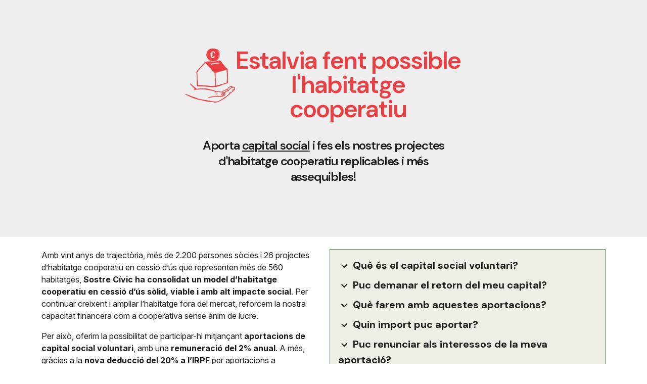

--- FILE ---
content_type: text/html; charset=UTF-8
request_url: https://forms.sostrecivic.coop/ksocial.php
body_size: 51312
content:

<!doctype html>
<html lang="ca">

<head>
    <meta charset="utf-8">
    <meta name="viewport" content="width=device-width, initial-scale=1, shrink-to-fit=no">
    <meta name="description" content="">
    <meta name="author" content="">
    <title>Estalvia fent possible l'habitatge cooperatiu</title>

    <link href="https://cdn.jsdelivr.net/npm/bootstrap@5.3.3/dist/css/bootstrap.min.css" rel="stylesheet"
        integrity="sha384-QWTKZyjpPEjISv5WaRU9OFeRpok6YctnYmDr5pNlyT2bRjXh0JMhjY6hW+ALEwIH" crossorigin="anonymous">
    <script src="https://kit.fontawesome.com/936606e185.js" crossorigin="anonymous"></script>
    <link rel="preconnect" href="https://fonts.googleapis.com">
    <link rel="preconnect" href="https://fonts.gstatic.com" crossorigin>
    <link
        href="https://fonts.googleapis.com/css2?family=DM+Sans:ital,opsz,wght@0,9..40,100..1000;1,9..40,100..1000&display=swap"
        rel="stylesheet">
    <link
        href="https://fonts.googleapis.com/css2?family=DM+Sans:ital,opsz,wght@0,9..40,100..1000;1,9..40,100..1000&family=Inter:ital,opsz,wght@0,14..32,100..900;1,14..32,100..900&display=swap"
        rel="stylesheet">
    <link
        href="https://fonts.googleapis.com/css2?family=DM+Mono:ital,wght@0,300;0,400;0,500;1,300;1,400;1,500&family=DM+Sans:ital,opsz,wght@0,9..40,100..1000;1,9..40,100..1000&family=Inter:ital,opsz,wght@0,14..32,100..900;1,14..32,100..900&display=swap"
        rel="stylesheet">
    <link href="css/alta.css" rel="stylesheet">
    <link rel="icon" href="https://sostrecivic.coop/wp-content/uploads/2023/03/cropped-sostre_civic_favicon-32x32.png"
        sizes="32x32" />
    <link rel="icon" href="https://sostrecivic.coop/wp-content/uploads/2023/03/cropped-sostre_civic_favicon-192x192.png"
        sizes="192x192" />
    <link rel="apple-touch-icon"
        href="https://sostrecivic.coop/wp-content/uploads/2023/03/cropped-sostre_civic_favicon-180x180.png" />
    <meta name="msapplication-TileImage"
        content="https://sostrecivic.coop/wp-content/uploads/2023/03/cropped-sostre_civic_favicon-270x270.png" />
    <style>
    .header {
        background-color: #EEEEEE;
        padding-top: 6rem;
        padding-bottom: 6rem;

    }

    .header h1 {
        font-family: DM Sans;
        font-size: 48px;
        font-weight: 600;
        line-height: 48px;
        /* letter-spacing: 0.05em; */
        text-align: center !important;
        text-underline-position: from-font;
        text-decoration-skip-ink: none;
        color: #E83F43;
        margin-bottom: 2rem;
    }

    .header h2 {
        font-family: DM Sans;
        font-size: 24px;
        font-weight: 600;
        line-height: 31.25px;
        letter-spacing: -0.05em;
        text-align: center;

    }

    .header h2 .underlined {
        text-decoration-line: underline;
        text-decoration-style: solid;
        text-underline-offset: 12%;
        text-decoration-thickness: 10%;
        text-underline-position: from-font;
        text-decoration-skip-ink: auto;
    }

    .destacat {
        background-color: #E83F43;
        padding-top: 6rem;
        padding-bottom: 6rem;

        color: white;
    }

    .destacat h2 {
        text-align: center;
    }

    .btn-ks {
        border-radius: 0;
        background-color: #EFEEE6;
        margin-right: 0.5rem;
    }

    #form,
    #lainterna,
    #common {
        display: none;
    }

    .especific-soci {
        display: none;
    }



    .form {
        display: none;
    }

    .error-block {
        background-color: #EA4142;
        padding: 10px;
        color: white;
        font-weight: bold;
        text-align: center;
        margin-top: 1rem;
        margin-bottom: 1rem;
    }

    .btn-actiu {
        background-color: #E83F43;
        border: 1px solid white;
        color: white;
    }

    .btn-actiu:hover {
        background-color: #E83F43;
        border: 1px solid white;
        color: white;
    }

    .btn-ks-alt {
        border-radius: 0;
        background-color: #EFEEE6;
        color: #E83F43;
        border: 1px solid #E83F43;
        margin-bottom: 0.5rem;
    }

    .btn-ks-alt:hover {
        border-radius: 0;
        color: #EFEEE6;
        background-color: #E83F43;
        margin-bottom: 0.5rem;
    }


    .btn-ks-alt.btn-actiu {
        border-radius: 0;
        color: #EFEEE6;
        background-color: #E83F43;
        margin-bottom: 0.5rem;
    }

    .form-element {
        margin-bottom: 0.5rem;
    }

    .content {
        display: none;
        margin-left: 25px;
        margin-bottom: 10px !important;
    }

    .empty,
    .error-input {
        border: 2px solid red !important;
    }

    #import-error-info-soci {
        display: none;
        background-color: red;
        color: white;
        padding: 5px;
        font-weight: bold;
    }
    </style>
</head>

<body>
    <div class="header">
        <div class="container">
            <div class="row">
                <div class="col-sm-6 offset-sm-3 text-center">
                    <h1> <img src="img/Icona_KSocial_ma.png" style="float: left;">
                        Estalvia fent possible<br /> l'habitatge cooperatiu</h1>
                    <h2>Aporta <span class="underlined">capital social</span> i fes els nostres projectes<br />
                        d'habitatge
                        cooperatiu replicables i més assequibles!</h2>
                </div>
            </div>
        </div>
    </div>

    <div id="container" class="container mt-4">
        <div class="row">
            <div class="col-sm-6">
                <p>
                    Amb vint anys de trajectòria, més de 2.200 persones sòcies i 26 projectes d’habitatge cooperatiu en
                    cessió d’ús que representen més de 560 habitatges, <strong>Sostre Cívic ha consolidat un model
                        d’habitatge cooperatiu en cessió d’ús sòlid, viable i amb alt impacte social</strong>. Per
                    continuar creixent i ampliar l’habitatge fora del mercat, reforcem la nostra capacitat financera com
                    a cooperativa sense ànim de lucre.
                </p>
                <p>
                    Per això, oferim la possibilitat de participar-hi mitjançant <strong>aportacions de capital social
                        voluntari</strong>, amb una <strong>remuneració del 2% anual</strong>. A més, gràcies a la
                    <strong>nova deducció del 20% a l’IRPF</strong> per aportacions a cooperatives d’habitatge (fins a
                    15.000€ d'aportació i fins a 3.000€ de deducció anuals, amb un compromís mínim de permanència de
                    cinc anys), la <strong>rendibilitat
                         mitjana se situa al voltant del 6%</strong>, combinant retorn econòmic i impacte social.
                </p>
            </div>
            <div class="col-sm-6">
                <div class="alert alert-sc p-3">
                    <h3 class="mt-0 toggle-faq" style="cursor: pointer;" data-id=1>
                        <img src="img/keyboard_arrow_down.png">
                        Què és el capital social voluntari?
                    </h3>
                    <p class="content" data-id=1>És el capital que tota persona sòcia aporta voluntàriament a la
                        cooperativa (és a
                        dir, més enllà dels 100 € d’aportació inicial obligatòria). Per aquest capital es rep una
                        remuneració anual del 2% anual, revisable per l’Assemblea general o acord del Consell Rector.
                    </p>
                    <h3 class="mt-0 toggle-faq" style="cursor: pointer;" data-id=2>
                        <img src="img/keyboard_arrow_down.png">
                        Puc demanar el retorn del meu capital?
                    </h3>
                    <p class="content" data-id=2>Sí, garantim que sempre retornarem el capital voluntari aportat en un
                        termini màxim de 3 mesos. La cooperativa té prou liquiditat per fer-ho en condicions normals, i
                        no es preveu cap situació en què això no sigui possible.<br />
                        Tanmateix, per assegurar la sostenibilitat financera en cas d’una situació excepcional de falta
                        de liquiditat (molt improbable), l’Assemblea ha establert un límit de retorn anual del 20% del
                        total de les aportacions voluntàries acumulades. Això significa que, si hi hagués 500.000 € en
                        capital voluntari, la cooperativa es reserva el dret de retornar com a màxim 100.000 € anualment
                        (el 20%), seguint l’ordre de sol·licitud.<br />
                        En qualsevol cas, aquest límit només s’aplicaria en circumstàncies extraordinàries, que no es
                        preveuen. En situacions normals, sempre retornarem totes les sol·licituds sense cap restricció
                        ni demora.</p>

                    <h3 class="mt-0 toggle-faq" style="cursor: pointer;" data-id=3>
                        <img src="img/keyboard_arrow_down.png">
                        Què farem amb aquestes aportacions?
                    </h3>
                    <p class="content" data-id=3>Per una banda, les aportacions serviran per enfortir financerament la
                        cooperativa
                        generant fons de tresoreria, aportant solvència de cara a entitats financeres i administracions.
                        A més a més, ajudarà al desenvolupament de l’activitat diària de la cooperativa fomentant la
                        replicabilitat de projectes i ajudant a la seva assequibilitat.</p>

                    <h3 class="mt-0 toggle-faq" style="cursor: pointer;" data-id=4>
                        <img src="img/keyboard_arrow_down.png">
                        Quin import puc aportar?
                    </h3>
                    <p class="content" data-id=4>El capital mínim són 1.000€</p>

                    <h3 class="mt-0 toggle-faq" style="cursor: pointer;" data-id=5>
                        <img src="img/keyboard_arrow_down.png">
                        Puc renunciar als interessos de la meva aportació?
                    </h3>
                    <p class="content" data-id=5>Sí, es pot renunciar a cobrar interessos. D’aquesta manera
                        contribueixes a
                        enfortir financerament Sostre Cívic i a garantir el dret a l’habitatge.</p>

                    <h3 class="mt-0 toggle-faq" style="cursor: pointer;" data-id=6>
                        <img src="img/keyboard_arrow_down.png">
                        Quin risc té l’aportació de capital?
                    </h3>
                    <p class="content" data-id=6>Sostre Cívic té una auditoria anual i un seguiment econòmic trimestral
                        executat
                        des de la Taula d’Economia òrgan delegat del Consell Rector. Això evita, precisament, entrar en
                        situacions de risc. El capital voluntari es considera deute subordinat i això vol dir que, en
                        una hipotètica crisi, l’ordre de pagament de deutes seria: primer l’Administració,
                        treballadors/es, crèdits i préstecs, títols participatius, després el capital social voluntari i
                        finalment el capital social obligatori.</p>
                    <h3 class="mt-0 toggle-faq" style="cursor: pointer;" data-id=7>
                        <img src="img/keyboard_arrow_down.png">
                        Què és la nova deducció a l’IRPF per a les aportacions de capital?
                    </h3>
                    <p class="content" data-id=7>

                        La nova deducció aprovada pel <a
                            href="https://portaljuridic.gencat.cat/ca/document-del-pjur/?documentId=1009990"
                            target="_blank">Decret llei
                            5/2025</a> permet que les persones sòcies que fan aportacions de capital a una cooperativa
                        d’habitatge en cessió d’ús puguin deduir el 20 % d’aquestes aportacions en la seva declaració de
                        l’IRPF, amb un màxim de 3.000 € anuals. Perquè les aportacions voluntàries siguin deduïbles
                        <strong>cal que es mantinguin a la cooperativa com a mínim cinc anys</strong>. Aquesta deducció
                        s’aplicarà a la declaració de la renda corresponent a l’exercici 2025, que es presentarà el
                        2026. Per a més informació:
                    </p>

                    <ul class="content" data-id=7>

                        <li><a href="https://sostrecivic.coop/biblio/biblio_472.pdf" target="_blank">Preguntes freqüents
                                sobre la deducció a l’IRPF</a></li>
                    </ul>

                </div>
            </div>
        </div>
    </div>

    <div class="destacat" id="aporta">
        <div class="container">
            <div class="row">

                <div class="col-sm-6 offset-sm-3 text-center">
                    <h2><img src="img/39_Grup_Llavors_blanc 1.png"> Aporta capital social voluntari!</h2>
                    <p>Per aportar capital social voluntari, és imprescindible ser sòcia o soci de Sostre Cívic. Si
                        encara
                        no ho ets i només vols fer una aportació, pots optar per convertir-te en sòcia o soci
                        col·laborador.</p>

                    <p>Les col·laboradores no paguen quota, però <strong>no tenen dret a viure en un habitatge de la
                            cooperativa</strong>.
                        Si vols accedir a aquest avantatge, primer has de donar-te d’alta com a sòcia comuna.</p>
                    <div class="text-center mt-2">
                        <button type="button" class="btn btn-ks what" id="socia-1">Ja sóc sòcia</button>
                        <a type="button" href="alta.php" class="btn btn-ks" target="_blank">Vull ser sòcia</a>
                        <button type="button" class="btn btn-ks what" id="socia-2">Vull ser col·laboradora</button>
                    </div>
                </div>
            </div>
        </div>
    </div>
    <div class="header form">
        <div class="container">
            <div class="row">
                <div class="col-sm-12">
                    <form action="ksocial.php" enctype="multipart/form-data" method="post">
                        <input type="hidden" name="soci" id="soci">
                        <div id="lainterna">
                            <div class="row" style="margin-bottom: 2rem;">
                                <div class="col-sm-12">
                                    <label for="document1">DNI / NIE / Passaport</label>
                                </div>
                                <div class="col-sm-3">
                                    <input type="text" class="form-control" id="document1" name="document1" />
                                    <span class="help-block"><em>sense espais ni guions</em></span>
                                </div>
                                <div class="col-sm-5" style="color: red; font-weight:bold;">

                                    <p id="error-nif"></p>
                                </div>
                            </div>
                        </div>

                        <div id="form">
                            <div class="row" style="margin-bottom: 2rem;">
                                <div class="col-sm-6">
                                    <div class="alert error-sc" style="display: block; background-color:#E83F43"
                                        role="alert">
                                        <div class="row">
                                            <div class="col-sm-1">
                                                <img src="img/feedback.png" />
                                            </div>
                                            <div class="col-sm-11">
                                                <h3 class="mt-0">Alerta!</h3>
                                                <p>Les sòcies col·laboradores no paguen quota, i <strong>no tenen dret a
                                                        viure
                                                        en un habitatge</strong> de la cooperativa. Si vols gaudir
                                                    d’aquest
                                                    avantatge, primer t’has de <strong>donar d’alta com a sòcia comuna
                                                        <a href="alta.php" target="_blank" style="color:white">
                                                            aquí</a></strong>.</p>
                                            </div>
                                        </div>
                                    </div>
                                </div>
                                <div class="col-sm-6">
                                    <strong>Escull una opció</strong><br />
                                    <div>
                                        <button type="button" class="btn btn-ks-alt" id="persona-1">Sóc una
                                            persona física</button><br />
                                        <button type="button" class="btn btn-ks-alt" id="persona-2">Represento a una
                                            persona
                                            jurídica</button>
                                    </div>
                                </div>
                            </div>
                            <div class="row" style="margin-bottom: 2rem;" id="form-logic">
                                <div class="col-sm-12">
                                    <div class="row">
                                        <div class="col-sm-12">
                                            <p id="message-alert">Has d'omplir correctament tots els camps obligatoris.
                                                Revisa si us
                                                plau els avisos</p>
                                        </div>
                                    </div>
                                    <div class="row form-element">
                                        <div class="col-sm-12 juridica">
                                            <h2 style="text-align: left;">Dades de la persona jurídica</h2>
                                        </div>
                                    </div>
                                    <div class="row form-element">
                                        <div class="col-sm-12 juridica">
                                            <label>Raó social *</label>
                                            <input type="text" class="form-control mandatory" id="rao_social"
                                                name="rao_social" value="" placeholder="Raó social">
                                        </div>
                                    </div>
                                    <div class="row form-element">
                                        <div class="col col-sm-3 fisica">
                                            <label>Nom *</label>
                                            <input type="text" class="form-control mandatory" id="nom" name="nom"
                                                value="" placeholder="Nom">
                                        </div>

                                        <div class="col col-sm-3 fisica">
                                            <label>Primer cognom *</label>
                                            <input type="text" class="form-control mandatory" id="cognom_1"
                                                name="cognom_1" value="" placeholder="Primer cognom">
                                        </div>

                                        <div class="col col-sm-3 fisica">
                                            <label>Segon cognom</label>
                                            <input type="text" class="form-control" id="cognom_2" name="cognom_2"
                                                value="" placeholder="Segon cognom">
                                        </div>

                                        <div class="col col-sm-3 fisica">
                                            <label>Nom sentit</label>
                                            <input type="text" class="form-control" id="sentit" name="sentit" value=""
                                                placeholder="Nom sentit">
                                        </div>
                                    </div>
                                    <div class="row form-element">
                                        <div class="col col-sm-4 comu">
                                            <label>Document identificatiu (NIF / NIE) *</label>
                                            <input type="text" class="form-control mandatory" id="document"
                                                name="document" value="" placeholder="Document identificatiu">
                                        </div>
                                        <div class="col-sm-4 fisica">
                                            <label>Data de naixement *</label>
                                            <input type="text" class="form-control mandatory" id="born" name="born"
                                                value="" placeholder="Data de naixement">
                                        </div>
                                        <div class="col-sm-4 fisica">
                                            <label for="gender"><span class="glyphicon glyphicon-asterisk"></span>Gènere
                                                *</label>
                                            <select name="gender" id="gender" class="form-control mandatory">
                                                <option value="*">----</option>
                                                <option value="1">Dona</option>
                                                <option value="2">Home</option>
                                                <option value="3">No binari</option>
                                            </select>
                                        </div>
                                    </div>
                                    <div class="row form-element">
                                        <div class="col-sm-6 comu">
                                            <label>Carrer *</label>
                                            <input type="text" class="form-control mandatory" id="street" name="street"
                                                value="" placeholder="Carrer">
                                        </div>
                                        <div class="col-sm-2 comu">
                                            <label>Número *</label>
                                            <input type="text" class="form-control mandatory" id="number" name="number"
                                                value="" placeholder="Número">
                                        </div>
                                        <div class="col-sm-2 comu">
                                            <label>Pis</label>
                                            <input type="text" class="form-control" id="floor" name="floor" value=""
                                                placeholder="Pis">
                                        </div>
                                        <div class="col-sm-2 comu">
                                            <label>Porta</label>
                                            <input type="text" class="form-control" id="door" name="door" value=""
                                                placeholder="Porta">
                                        </div>
                                    </div>
                                    <div class="row form-element">
                                        <div class="col-sm-2 comu">
                                            <label>Codi Postal *</label>
                                            <input type="text" class="form-control mandatory" id="cp" name="cp" value=""
                                                placeholder="Codi Postal">
                                        </div>
                                        <div class="col-sm-10 comu">
                                            <label>Població *</label>
                                            <input type="text" class="form-control mandatory" id="municipi"
                                                name="municipi" value="" placeholder="Població">
                                        </div>
                                    </div>

                                    <div class="row form-element">
                                        <div class="col-sm-4 fisica">
                                            <label>email *</label>
                                            <input type="text" class="form-control mandatory" id="email" name="email"
                                                value="" placeholder="email">
                                        </div>
                                        <div class="col-sm-4 fisica">
                                            <label>Telèfon *</label>
                                            <input type="text" class="form-control mandatory" id="phone" name="phone"
                                                value="" placeholder="Telèfon">
                                        </div>
                                    </div>

                                    <div class="row form-element">
                                        <div class="col-sm-12  juridica">
                                            <h2 style="text-align: left;">Dades del representant</h2>
                                        </div>
                                        <div class="col-sm-4  juridica">
                                            <label>Nom *</label>
                                            <input type="text" class="form-control mandatory" id="nom_representant"
                                                name="nom_representant" value="" placeholder="Nom">
                                        </div>
                                        <div class="col-sm-4  juridica">
                                            <label>Primer cognom *</label>
                                            <input type="text" class="form-control mandatory" id="cognom_1_representant"
                                                name="cognom_1_representant" value="" placeholder="Primer cognom">
                                        </div>
                                        <div class="col-sm-4 juridica">
                                            <label>Segon cognom</label>
                                            <input type="text" class="form-control" id="cognom_2_representant"
                                                name="cognom_2_representant" value="" placeholder="Segon cognom">
                                        </div>
                                    </div>
                                    <div class="row" style="margin-bottom: 2rem;">

                                        <div class="col-sm-4 juridica">
                                            <label>Correu electrònic *</label>
                                            <input type="text" class="form-control mandatory" id="email_representant"
                                                name="email_representant" value="" placeholder="Correu electrònic">
                                            <span id="error-block-email-representant" class="error-block">revisa el
                                                format de l'email</span>
                                        </div>

                                        <div class="col-sm-4 juridica">
                                            <label>Telèfon *</label>
                                            <input type="text" class="form-control mandatory" id="phone_representant"
                                                name="phone_representant" value="" placeholder="Telèfon">
                                        </div>
                                    </div>
                                </div>
                            </div>

                        </div>
                        <div class="comu">
                            <div class="row" style="margin-bottom: 2rem;" id="capital">
                                <div class="col-sm-12">
                                    <p class="message-alert">Has d'omplir correctament tots els camps obligatoris. Si us
                                        plau, revisa
                                        els camps en vermell.

                                    </p>
                                </div>
                                <div class="col-sm-12">
                                    <div class="row">
                                        <div class="col-sm-12">
                                            <label id="import-label"><strong>* Quantitat que vull
                                                    aportar</strong></label>
                                            <p>El capital mínim són 1.000 €. La quantitat aportada ha de ser múltiple de
                                                1000.</p>
                                        </div>
                                    </div>

                                    <div class="row" id="not-soci">
                                        <div class="col-sm-4 text-right" style="position:relative">
                                            <label style="font-weight:bold">Capital social obligatori</label>
                                            <strong style="position:absolute; right:-8px; top: 40% !important;">100€
                                                <sup>*</sup> + </strong>
                                        </div>
                                        <div class="col-sm-4">
                                            <label style="text-align: center; width:100%; font-weight:bold">+ Capital
                                                social voluntari</label>
                                            <input type="text" class="form-control mandatory" name="import" id="import"
                                                style="text-align: center; font-weight:bold">
                                            <span id="import-error-info"></span>
                                        </div>
                                        <div class="col-sm-3" style="position:relative">
                                            <label
                                                style="position:absolute; left:-8px; top: 0 !important; font-weight:bold">
                                                = Total a ingressar</label>
                                            <span class="total"
                                                style="position:absolute; left:-8px; top: 40% !important; font-weight:bold">
                                            </span>

                                        </div>
                                        <div class="separa-destaca p-3 mt-1">
                                            <div class="col-sm-12">
                                                <strong>*Els 100€ són en concepte de capital social obligatori no
                                                    retribuïts
                                                    amb el 2% d’interès i només
                                                    retornables en el moment de donar-se de baixa de soci.</strong>
                                            </div>
                                        </div>
                                    </div>
                                    <div class="row" id="is-soci">
                                        <div class="col-sm-4">
                                            <label style="text-align: center; width:100%; font-weight:bold">Capital
                                                social voluntari</label>
                                            <input type="text" class="form-control mandatory" name="import1"
                                                id="import_soci" style="text-align: center; font-weight:bold">
                                            <span id="import-error-info-soci"></span>
                                        </div>


                                    </div>
                                    <div class="row" style="margin-top: 2rem;">
                                        <div class="col-sm-12">
                                            <label for='donacio'><strong>* Vull aportar el capital social a
                                                </strong></label><br />

                                            <label for="fase-1" style="margin-left: 25px;">
                                                <input type="radio" id="fase-1" name="fase" value="0" class="mandatory" disabled
                                                    ><strong> Sostre Cívic (general)</strong><br />Ajudaràs a
                                                l’activitat general
                                                de la cooperativa, a tenir fons per guanyar solvència financera i per
                                                créixer i arribar a més persones, sempre com a cooperativa sense ànim de
                                                lucre.
                                            </label>
                                            <br />

                                            <label for="fase-3" style="margin-left: 25px;">
                                                <input type="radio" id="fase-3" name="fase" value="1" class="mandatory" checked>
                                                <strong>Projecte Cal Paler Nou (Cardedeu)</strong><br />
                                                <p>

                                                    Faràs possible la fase final d’obres del nostre projecte pioner de
                                                    Cardedeu. Amb 36 habitatges, serà el primer edifici cooperatiu de
                                                    grans dimensions construït sobre sòl privat adquirit directament per
                                                    la cooperativa. Més informació <a
                                                        href="https://sostrecivic.coop/projectes/cal-paler-nou/">aquí</a>.
                                                </p>
                                            </label>
                                        </div>
                                    </div>
                                    <div class="row" style="margin-top: 2rem;">
                                        <div class="col-sm-12">
                                            <label for='donacio'><strong>* Vull renunciar als
                                                    interessos</strong></label>
                                            <p>Pots renunciar a cobrar interessos. D’aquesta manera contribueixes a
                                                enfortir financerament Sostre Cívic i a garantir el dret a l’habitatge.
                                            </p>
                                            <label for="interessos-1">
                                                <input type="radio" id="interessos-1" name="donacio" value="2"
                                                    class="mandatory" checked> No</label>
                                            <label for="interessos-2" style="margin-left: 25px;">
                                                <input type="radio" id="interessos-2" name="donacio" value="1"
                                                    class="mandatory"> Sí</label>
                                        </div>
                                    </div>
                                    <div class="row" style="margin-top: 2rem;">
                                        <div class="col-sm-12">
                                            <label><strong>* IBAN</strong></label><br />
                                            <input type="text" class="form-control mandatory" id="iban" name="iban"
                                                id="iban">
                                            <span id="error-block-iban" class="error-block">revisa el format de
                                                l'IBAN</span>
                                        </div>
                                    </div>

                                </div>
                            </div>
                            <div class="comu">
                                <div class="separa-destaca">
                                    <div class="row">
                                        <div class="col-sm-12 mini">
                                            <h2>Informació bàsica sobre protecció de dades</h2>
                                            <p>El responsable de les dades facilitades és Sostre Cívic, SCCL.
                                                La finalitat i legitimació d’aquest fitxer és facilitar la gestió
                                                dels serveis i activitats que s’ofereixen des de l’entitat amb
                                                l’objectiu de respondre a les
                                                necessitats de les persones sòcies interessades. Les dades no se cediran
                                                a tercers excepte
                                                en els casos en què hi hagi una obligació legal o contractual. Tens dret
                                                a accedir, rectificar
                                                i suprimir les teves dades, així com altres drets que s’expliquen en la
                                                <a href="https://sostrecivic.coop/politica-de-privadesa/"
                                                    target="_blank">informació
                                                    addicional.</a>
                                            </p>
                                            <p id="error-block-lopd">Has d'acceptar la política de privacitat</p>

                                            <label for="lopd">
                                                <input type="checkbox" name="lopd" id="lopd" value="1" />
                                                <strong> En marcar aquesta casella accepteu expressament la política de
                                                    privacitat.</strong>
                                            </label>
                                        </div>
                                    </div>
                                </div>
                                <div class="row common" style="margin-bottom:3rem">
                                    <div class="form-group col-sm-12 text-center">
                                        <button type="button" class="btn-sc" id="send">Enviar <img
                                                src="img/check.svg" /></button>
                                    </div>
                                </div>
                            </div>
                        </div>
                    </form>
                </div>
            </div>
        </div>
    </div>
    <div class="header" style="border-top: 2px solid #E83F43;">

        <div class="container">
            <div class="row">
                <div class="col-sm-6">
                    <div class="row">
                        <div class="col-sm-4">
                            <img src="img/mercatSocial.png" />
                        </div>
                        <div class="col-sm-8">
                            <h2 class="text-start">Mercat social</h2>
                            <p>Invertint a Sostre Cívic, contribueixes a enfortir el mercat social i l’economia
                                solidària. Contractem serveis i proveïdors d’altres cooperatives sense ànim de lucre,
                                reforçant un model econòmic més ètic i sostenible. La teva aportació fa possible aquest
                                canvi.</p>
                        </div>

                    </div>
                    <div class="row mt-2">
                        <div class="col-sm-4">
                            <img src="img/transparent.png" />
                        </div>
                        <div class="col-sm-8">
                            <h2 class="text-start">Assequible i transparent</h2>
                            <p>La teva aportació ens ajuda a oferir habitatges a preus estables i fora del mercat
                                especulatiu. Ens financem amb banca ètica i suport públic, mantenint una gestió
                                transparent i sense ànim de lucre. <a href="https://sostrecivic.coop/transparencia/"
                                    target="_blank">Consulta els nostres comptes</a> i comprova com
                                transformem els teus estalvis en impacte social.</p>
                        </div>

                    </div>

                </div>
                <div class="col-sm-6">
                    <div class="row">
                        <div class="col-sm-4">
                            <img src="img/inclusiu.png" />
                        </div>
                        <div class="col-sm-8">
                            <h2 class="text-start">Inclusiu i solidari</h2>
                            <p>Invertir en Sostre Cívic és apostar també per la solidaritat i la inclusió. Amb el teu
                                suport, reservem habitatges per a col·lectius vulnerables i col·laborem amb entitats
                                socials i ajuntaments, donant resposta a emergències socials.</p>
                        </div>

                    </div>
                    <div class="row mt-2">
                        <div class="col-sm-4">
                            <img src="img/sostenible.png" />
                        </div>
                        <div class="col-sm-8">
                            <h2 class="text-start">Sostenible</h2>
                            <p>A Sostre Cívic impulsem projectes que redueixen el consum energètic i es construeixen amb
                                els màxims criteris de sostenibilitat. Amb tu, fem realitat un model d’habitatge més
                                resilient al canvi climàtic i assequible per a les persones.</p>
                        </div>

                    </div>
                </div>
            </div>
        </div>
    </div>


    <div class="destacat mt-0">
        <div class="container">
            <div class="row">
                <div class="col-sm-2 text-end">
                    <img src="img/dubtes.png" />
                </div>
                <div class="col-sm-4 text-start">
                    <h2 class="text-start">Tens dubtes?<br /> Escriu-nos!</h2>
                    <div class="mt-2">
                        <a href="mailto:estalvia@sostrecivic.cat" type="button"
                            class="btn btn-ks">estalvia@sostrecivic.cat</a>
                    </div>
                </div>
                <div class="col-sm-2 text-end">
                    <img src="img/creix.png" />
                </div>
                <div class="col-sm-4 text-start">
                    <h2 style="text-align: left;">Estalvia fent créixer l’habitatge cooperatiu!</h2>
                    <div class="mt-2">
                        <a href="#aporta" type="button" class="btn btn-ks">Vull aportar capital social!</a>
                    </div>
                </div>
            </div>
        </div>
    </div>

</body>
<script src="https://code.jquery.com/jquery-1.12.1.min.js"></script>
<script src="js/iban.js"></script>
<link rel="stylesheet" href="//cdnjs.cloudflare.com/ajax/libs/jasny-bootstrap/3.1.3/css/jasny-bootstrap.min.css">
<script src="//cdnjs.cloudflare.com/ajax/libs/jasny-bootstrap/3.1.3/js/jasny-bootstrap.min.js"></script>
<script src="parts/js/colaboradores.js"></script>
<script src="parts/js/capital.js"></script>
<script src="parts/js/iban.js"></script>
<script src="parts/js/check-soci-capital.js"></script>
<script>
$(document).ready(function() {

    $('#send').click(validate);


    function validate() {
        console.log("click");
        var ko = 1;
        var multiple = 1000;
        if ($('#soci').val() == 1) {
            if ($('#document1').val() != '' &&
                $('#import_soci').val() != '' &&
                $.isNumeric($('#import_soci').val()) &&
                (parseInt($('#import_soci').val()) % multiple) == 0 &&
                $('#iban').val() != '' &&
                isValidIBANNumber($('#iban').val()) == 1 &&
                $("[name='lopd']").is(":checked") &&
                $("input:radio[name='donacio']").is(":checked")
            ) {
                $(".message-alert").hide();
                $("form").submit();
                console.log('correct');
                ko = 0;
            } else {
                ko = 1;
                console.log($.isNumeric($('#import_soci').val()));
                console.log(!parseInt($('#import_soci').val()) % multiple);
                $([document.documentElement, document.body]).animate({
                    scrollTop: $("#form-logic").offset().top
                }, 2000);
            };
        };

        if ($('#soci').val() == 2) {
            console.log('colaboradora');
            if ($('#document').val() != '' &&
                ($('#nom').val() != '' || $('#rao_social').val() != '') &&
                ($('#cognom_1').val() != '' || $('#nom_representant') != '') &&
                ($('#email').val() != '' || $('#email_representant').val() != '') &&
                ($('#phone').val() != '' || $('#phone_representant').val() != '') &&
                $('#street').val() != '' &&
                $('#cp').val() != '' &&
                $('#municipi').val() != '' &&
                $('#iban').val() != '' &&
                isValidIBANNumber($('#iban').val()) == 1 &&
                $('#import').val() != '' &&
                $.isNumeric($('#import').val()) &&
                (parseInt($('#import').val()) % multiple) == 0 &&
                $("[name='lopd']").is(":checked") &&
                $("input:radio[name='donacio']").is(":checked")
            ) {
                $("#message-alert").hide();
                $("form").submit();
                console.log('correct');

            } else {
                var ko = 1
            };
            console.log(ko);
        };

        if (ko == 0) {
            $("#message-alert").hide();
            $("form").submit();
        } else {

            $("input[type=text].mandatory").each(function(index) {
                if ($(this).val() == '') {
                    $(this).addClass('empty');
                    $(this).parent().find('label').addClass('empty_label');
                }
            });

            $("input[type=checkbox].mandatory").each(function(index) {
                if ($(this).val() == '') {
                    $(this).addClass('empty');
                    $(this).parent().find('label').addClass('empty_label');
                }
            });

            $("select.mandatory").each(function(index) {

                if ($(this).val() == '*') {
                    $(this).addClass('empty');
                    $(this).parent().find('label').addClass('empty_label');
                }
            });

            $("input[type=radio].mandatory").each(function(index) {
                var name = $(this).attr("name");
                if ($("input:radio[name=" + name + "]:checked").length == 0) {
                    $("input:radio[name=" + name + "]").addClass('empty');
                    $("input:radio[name=" + name + "]").parent().parent().find('label').addClass(
                        'empty_label');
                }
            });
            if ($('#iban').val() != '') {
                if (isValidIBANNumber($('#iban').val()) == 1) {
                    $('#iban').removeClass('empty');
                    $('#iban').parent().find('label').removeClass('empty_label');
                    $('#error-block-iban').hide();
                } else {
                    $('#iban').addClass('empty');
                    $('#iban').parent().find('label').addClass('empty_label');
                    $('#error-block-iban').show();
                }
            }
            if ($('#email_representant').val() != '') {
                if (!validateEmail($('#email_representant').val())) {
                    $('#email_representant').addClass('empty');
                    $('#email_representant').parent().find('label').addClass('empty_label');
                    $('#error-block-email-representant').show();
                }
            }

            if (!$("#lopd").is(':checked')) {
                $('#error-block-lopd').show();
            }
            $("#message-alert").show();
            $(".message-alert").show();

        }
    }

});



// $("input[type=text][name!='import']").keyup(valida_mandatory);

$("input[type=text]:not([name='import'], [name='import1'])").keyup(valida_mandatory);

function valida_mandatory() {
    if ($(this).val() != '') {
        $(this).removeClass('empty');
        $(this).parent().find('label').removeClass('empty_label');
        $(this).next().hide();
    }
}

$("input[name='donacio']").click(valida_donacio);

function valida_donacio() {
    $("input:radio[name='donacio']").removeClass('empty');
    $("label[for='interessos-1']").removeClass('empty_label');
    $("label[for='interessos-2']").removeClass('empty_label');
    $("label[for='donacio']").removeClass('empty_label');

}

$("#lopd").click(function() {
    if (!$(this).is(':checked')) {
        $('#error-block-lopd').show();
    } else {
        $('#error-block-lopd').hide();
    }
});

$(".toggle-faq").on("click", function() {
    $(".content").hide();
    id = $(this).data("id");
    $('.content[data-id="' + id + '"]').toggle();

});
</script>

</body>

</html>

--- FILE ---
content_type: text/css
request_url: https://forms.sostrecivic.coop/css/alta.css
body_size: 4658
content:
body {
    background-color: #FFF;
    font-family: Inter;
    font-size: 16px;
    font-weight: 400;
    line-height: 24px;
    text-align: left;
    text-underline-position: from-font;
    text-decoration-skip-ink: none;
    color: #1D1D1B;
}

h1 {
    font-family: DM Sans;
    font-size: 36px;
    font-weight: 700;
    line-height: 46.87px;
    /* letter-spacing: -0.05em; */
    text-align: left;
    text-underline-position: from-font;
    text-decoration-skip-ink: none;
}

h2 {
    font-family: DM Sans;
    font-size: 26px;
    font-weight: 700;
    line-height: 33.85px;
    /* letter-spacing: -0.03em; */
    text-align: left;
    text-underline-position: from-font;
    text-decoration-skip-ink: none;


}

h3 {
    font-family: "DM Sans", serif;
    font-optical-sizing: auto;
    font-weight: 700;
    font-size: 20px;
    line-height: 31.25px;
    letter-spacing: -5%;
    margin-top: 1rem;
}

a {
    text-decoration: underline;
    transition: opacity .25s ease;
    -webkit-transition: opacity .25s ease;
}

a,
a:focus,
a:hover {
    color: #000;
}

a.deco {
    font-family: DM Mono;
    font-size: 16px;
    font-weight: 500;
    line-height: var(--LabelLargeLineHeight);
    text-align: center;
    text-underline-position: from-font;
    text-decoration-skip-ink: none;
    color: #5A9957;
    text-decoration: none;
}

a.deco:before {
    position:relative;
    content: url("https://forms.sostrecivic.coop/img/arrow_forward.svg");
    top:5px;
}

a.deco:hover {
    text-decoration: underline;
}


input {
    border-radius: 0 !important;
    border: none !important;
    margin-bottom: 5px;
}

.special-color {
    display: none !important;
}

.ens,
.places,
.import {
    display: none;
}

.enquesta {
    border: 1px solid #5A9957;
    width: 14.2%;
    padding: 5px;
    text-align: center;
    background-color: #EFEEE6;
    font-size: 14px;
}

/* .selected {
    background-color: #FFFFFF;
} */

.pregunta {
    margin-top: 1rem;
    border: 1px solid #5A9957;
    padding: 1rem 2rem;
    background-color: #EFEEE6;
}

.alert-sc {
    background-color: #EFEEE6;
    font-weight: 400;
    border-color: #5A9957;
    border-radius: 0;
}

.alert-sc p {
    padding-bottom: 0;
    margin-bottom: 0;
}


button {
    border: 0;
    padding: 10px 40px;
    color: #fff;
    transition: 0.4s;
    border-radius: 50px;
    cursor: pointer;
}

.btn-sc {
    border: 0;
    padding: 10px 40px;
    color: #fff;
    transition: 0.4s;
    border-radius: 50px;
    cursor: pointer;
    background-color: #5A9957 !important;
    font-family: "DM Mono", monospace;
    font-size: 18px;
    font-weight: 500;
    text-align: center;
    color: #FFFFFF;
    border: 1px solid #5A9957;
    text-decoration: none !important;
}

.btn-sc:hover {
    color: #FFFFFF;
}

.pd {
    font-size: 14px;
    font-weight: 400;
    line-height: 20px;
}

.empty {
    border: 2px solid red !important;
}

.empty h6 {
    color: red;
    font-weight: 900;
}

.error-sc {
    background-color: red;
    color: white;
    border-radius: 0;
    display: none;
}

.error-sc p {
    padding-bottom: 0;
    margin-bottom: 0;
}

.mini {
    font-family: Inter;
    font-size: 13px;
    font-weight: 400;
    line-height: var(--BodyLargeLineHeight);
    text-align: left;
    text-underline-position: from-font;
    text-decoration-skip-ink: none;
}

.mini ul {
    padding-left: 0;
    margin-left: 0;
}

.mini li {
    list-style: none;
    list-style-type: none;
}

.mini li ul {
    padding-left: 1rem;
    margin-left: 0;
}

.mini li ul li {
    list-style: disc;
    list-style-type: disc;
    margin-left: 1rem;
}

.separa-destaca {
    background-color: #EFEEE6;
    border: 1px solid #5A9957;
    border-radius: 0;
    padding: 3rem;
    margin-bottom: 2rem;
}

.error-block {
    display: none;
}

.super-label {
    font-family: DM Sans;
    font-size: 25px;
    font-weight: 700;
    line-height: 41.66px;
    letter-spacing: -0.05em;
    text-align: left;
    text-underline-position: from-font;
    text-decoration-skip-ink: none;
    border: 1px solid #5A9957;
    width: 100%;
    padding: 20px 40px;
}

.super-label input {
    margin-right: 15px;
}

.super-label.selected {
    background-color: white;
}

.code {
    font-family: DM Mono;
}

.message-alert,
#message-alert,
#message-quota,
#message-place,
#message-max,
#error-block-iban,
#error-block-email,
#error-block-document,
#error-block-data,
#error-block-phone,
#error-block-lopd,
#import-error-info {
    display: none;
    background-color: #EA4142;
    padding: 10px;
    color: white;
    font-weight: bold;
    /* text-align: center; */
    margin-top: 1rem;
    margin-bottom: 1rem;
}

--- FILE ---
content_type: text/css
request_url: https://ka-p.fontawesome.com/assets/936606e185/8215336/custom-icons.css?token=936606e185
body_size: 1157
content:
@charset "utf-8";.fak.fa-light-calendar-days-slash:before,.fa-kit.fa-light-calendar-days-slash:before{content:"î€€"}.fak,.fa-kit{-moz-osx-font-smoothing:grayscale;-webkit-font-smoothing:antialiased;display:var(--fa-display,inline-block);font-variant:normal;text-rendering:auto;font-family:Font Awesome Kit;font-style:normal;line-height:1}@font-face{font-family:Font Awesome Kit;font-style:normal;font-display:block;src:url([data-uri])format("woff2")}

--- FILE ---
content_type: image/svg+xml
request_url: https://forms.sostrecivic.coop/img/check.svg
body_size: 237
content:
<svg width="23" height="18" viewBox="0 0 23 18" fill="none" xmlns="http://www.w3.org/2000/svg">
<path d="M8.1312 17.25L0.293701 9.41251L2.25308 7.45314L8.1312 13.3313L20.7468 0.715637L22.7062 2.67501L8.1312 17.25Z" fill="white"/>
</svg>


--- FILE ---
content_type: application/javascript
request_url: https://forms.sostrecivic.coop/parts/js/capital.js
body_size: 3553
content:
var multiple = 1000;
    $('#import').on('keyup', function(e) {
        var amount = $(this).val();

        if ($.isNumeric(amount)) {
            if (parseInt($(this).val()) % multiple) {
                $(this).addClass('error-input');
                $("#import-label").addClass('error-label');
                if (amount < 1000) {
                    var text = "El valor mínim de l'aportació són 1.000 €";
                } else {
                    var text = "L'aportació ha de ser un múltiple de 1.000 €";
                }
                $("#import-info").hide();
                $("#import-error-info").show();
                $("#import-error-info").html("");
                $("#import-error-info").html(text);
                $(".total").html("");
            } else {
                $("#import-info").show();
                $("#import-error-info").html("");
                $("#import-error-info").hide();
                $(this).removeClass('error-input');
                $("#import-label").removeClass('error-label');
                //$(".total").html(" = " + (+amount+100) + " €");
                $(".total").html (" = " +Intl.NumberFormat('de-DE', { style: 'currency', currency: 'EUR' }).format(
                    (+amount+100),)
                  )

            }
        } else {
            $("#import").addClass('error-input');
            $("#import-label").addClass('error-label');
            var text = "L'import ha de ser numéric";
            $("#import-info").hide();
            $("#import-error-info").show();
            $("#import-error-info").html("");
            $("#import-error-info").html(text);
        }
    });

    $('#import_soci').on('keyup', function(e) {
        console.log('ep!');
        var amount = $(this).val();
         console.log($.isNumeric(amount));

        if ($.isNumeric(amount)) {
            if (parseInt($(this).val()) % multiple) {
                $(this).addClass('error-input');
                $("#import-label").addClass('error-label');  
                if (amount < 1000) {
                    var text = "El valor mínim de l'aportació són 1.000 €";
                } else {
                    var text = "L'aportació ha de ser un múltiple de 1.000 €";
                }
                //$("#import-info").hide();

                $("#import-error-info-soci").show();
                $("#import-error-info-soci").html("");
                $("#import-error-info-soci").html(text);
                $(".total").html("");
            } else {
                $("#import-info").show();
                $("#import-error-info-soci").html("");
                //$("#import-error-info-soci").hide();
                $(this).removeClass('error-input');
                $("#import-label").removeClass('error-label');
                //$(".total").html(" = " + (+amount+100) + " €");
                $(".total").html (" = " +Intl.NumberFormat('de-DE', { style: 'currency', currency: 'EUR' }).format(
                    (+amount+100),)
                  )

            }
        } else {
            console.log("no és numéric");
            $("#import_soci").addClass('error-input');
            $("#import-label").addClass('error-label');
            var text = "L'import ha de ser numéric";
            //$("#import-info").hide();
            $("#import-error-info-soci").show();
            $("#import-error-info-soci").html("");
            $("#import-error-info-soci").html(text);
            $("#import-error-info-soci").show();
        }
    });


--- FILE ---
content_type: application/javascript
request_url: https://forms.sostrecivic.coop/parts/js/check-soci-capital.js
body_size: 1065
content:
var tipus = null;
$("input[name='socia']").change(function() {
    category = $('input[name="socia"]:checked').val();
    if (category == 1) {
        $('#lainterna').show();
        $('#form').hide();
        $('#common').hide();
        $("#only-socies").show();
        $("#not-soci").hide();
       
    } else {
        $('#form').show();
        $('#lainterna').hide();
        $("#only-socies").hide();
        $('#common').show();
        $("#not-soci").show();
        $("#is-soci").hide();
       
    }
});

$("#document1").keyup(function() {
    $("#error-nif").hide();
    $('#common').hide();
    if ($("#document1").val().length == 9) {
        $.get("actions/socis/is-soci.php?id=" + $("#document1").val(), function(data) {
            if (data.length != 0) {
                $("#error-nif").show();
                $("#error-nif").html(data);
                $('.comu').hide();
            } else {
                $("#error-nif").hide();
                $('.comu').show();
                $("#not-soci").hide();
            }
        });
    }
});

--- FILE ---
content_type: application/javascript
request_url: https://forms.sostrecivic.coop/parts/js/iban.js
body_size: 1957
content:
/*
 * Returns 1 if the IBAN is valid 
 * Returns FALSE if the IBAN's length is not as should be (for CY the IBAN Should be 28 chars long starting with CY )
 * Returns any other number (checksum) when the IBAN is invalid (check digits do not match)
 */
function isValidIBANNumber(input) {
    var CODE_LENGTHS = {
        AD: 24, AE: 23, AT: 20, AZ: 28, BA: 20, BE: 16, BG: 22, BH: 22, BR: 29,
        CH: 21, CR: 21, CY: 28, CZ: 24, DE: 22, DK: 18, DO: 28, EE: 20, ES: 24,
        FI: 18, FO: 18, FR: 27, GB: 22, GI: 23, GL: 18, GR: 27, GT: 28, HR: 21,
        HU: 28, IE: 22, IL: 23, IS: 26, IT: 27, JO: 30, KW: 30, KZ: 20, LB: 28,
        LI: 21, LT: 20, LU: 20, LV: 21, MC: 27, MD: 24, ME: 22, MK: 19, MR: 27,
        MT: 31, MU: 30, NL: 18, NO: 15, PK: 24, PL: 28, PS: 29, PT: 25, QA: 29,
        RO: 24, RS: 22, SA: 24, SE: 24, SI: 19, SK: 24, SM: 27, TN: 24, TR: 26,   
        AL: 28, BY: 28, CR: 22, EG: 29, GE: 22, IQ: 23, LC: 32, SC: 31, ST: 25,
        SV: 28, TL: 23, UA: 29, VA: 22, VG: 24, XK: 20
    };
    var iban = String(input).toUpperCase().replace(/[^A-Z0-9]/g, ''), // keep only alphanumeric characters
            code = iban.match(/^([A-Z]{2})(\d{2})([A-Z\d]+)$/), // match and capture (1) the country code, (2) the check digits, and (3) the rest
            digits;
    // check syntax and length
    if (!code || iban.length !== CODE_LENGTHS[code[1]]) {
        return false;
    }
    // rearrange country code and check digits, and convert chars to ints
    digits = (code[3] + code[1] + code[2]).replace(/[A-Z]/g, function (letter) {
        return letter.charCodeAt(0) - 55;
    });
    // final check
    return mod97(digits) === 1;
}

function mod97(string) {
    var checksum = string.slice(0, 2), fragment;
    for (var offset = 2; offset < string.length; offset += 7) {
        fragment = String(checksum) + string.substring(offset, offset + 7);
        checksum = parseInt(fragment, 10) % 97;
    }
    return checksum;
}

--- FILE ---
content_type: application/javascript
request_url: https://forms.sostrecivic.coop/parts/js/colaboradores.js
body_size: 3078
content:
$('#born').inputmask({
    mask: '99-99-9999'
})
$('#phone').inputmask({
    mask: '999999999'
})
$('#cp').inputmask({
    mask: '99999'
})

$('.comu').hide();
$('.fisica').hide();
$('.juridica').hide();
$('.comu').hide();

$("#socia-1").click(function() {
    $("#socia-2").removeClass('btn-actiu');
    $("#socia-1").addClass('btn-actiu');
    $('#lainterna').show();
    $('.form').show();
    $('#form').hide();
    // $('.comu').show();
    $("#soci").val(1);
    $("#not-soci").hide();
    $("#is-soci").show();
    //validate1();
   
});
$("#socia-2").click(function() {
    $("#socia-1").removeClass('btn-actiu');
    $("#socia-2").addClass('btn-actiu');
    $('#lainterna').hide();
    $('.form').show();
    $('#form').show();
    // $('.comu').show();
    $("#not-soci").show();
    $("#is-soci").hide();
    $("#soci").val(2);
    //validate1();
   
});

$("#persona-1").click(function() {
    $("#persona-2").removeClass('btn-actiu');
    $("#persona-1").addClass('btn-actiu');
    $('.fisica').show();
    $('.juridica').hide();
    $('.comu').show();
    $("#soci").val(2);
    //validate1();
   
});

$("#persona-2").click(function() {
    $("#persona-1").removeClass('btn-actiu');
    $("#persona-2").addClass('btn-actiu');
    $('.juridica').show();
    $('.fisica').hide();
    $('.comu').show();
    $("#soci").val(2);
    //validate1();
   
});


$("html").on("click touchstart", 'input:radio[name="donacio_soci"]', function() {
    var iban = $('input[name="donacio_soci"]:checked').val();
    if (iban == 1) {
        $("#info-iban").hide();
       
    }
    if (iban == 2) {
        $("#info-iban").show();
       
    }
});

$("html").on("click touchstart", 'input:radio[name="iban_soci"]', function() {
    var iban = $('input[name="iban_soci"]:checked').val();
    if (iban == 1) {
        $("#nou-iban").hide();
       
    }
    if (iban == 2) {
        $("#nou-iban").show();
       
    }
});


function isValidDate(dtValue) {
    var dtRegex = new RegExp(/\b\d{1,2}[\/-]\d{1,2}[\/-]\d{4}\b/);
    return dtRegex.test(dtValue);
}


function validateEmail(email) {
    var re =
        /^(([^<>()\[\]\\.,;:\s@"]+(\.[^<>()\[\]\\.,;:\s@"]+)*)|(".+"))@((\[[0-9]{1,3}\.[0-9]{1,3}\.[0-9]{1,3}\.[0-9]{1,3}])|(([a-zA-Z\-0-9]+\.)+[a-zA-Z]{2,}))$/;
    return re.test(email);
}
//$("#send").prop("disabled", true);
$('.solidaria').hide();

$("#document1").keyup(function() {
    $("#error-nif").hide();
    $('.common').hide();
    $('.especific-soci').hide();
   
    if ($("#document1").val().length == 9) {
        //console.log($("#document1").val());
        $.get("actions/socis/is-soci.php?id=" + $("#document1").val(), function(data) {
            if (data.length != 0) {
                $("#error-nif").show();
                $("#error-nif").html(data);
                $('.especific-soci').hide();
                $('.common').hide();
               
            } else {
                $("#error-nif").hide();
                $('.especific-soci').show();
                $('.common').show();
               
            }
        });
    }
});